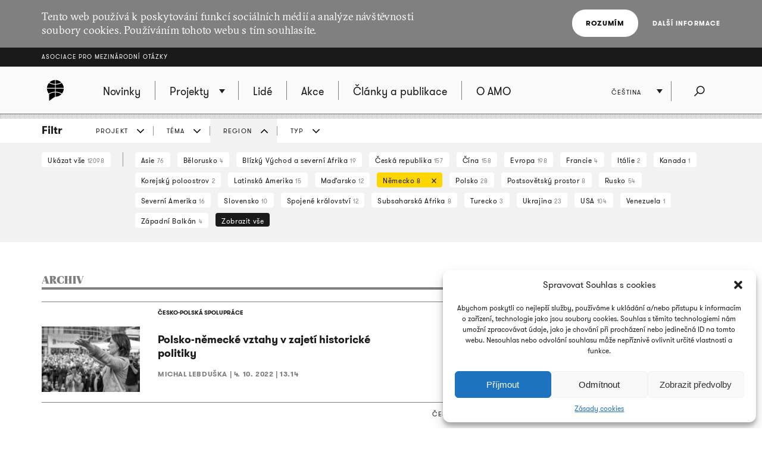

--- FILE ---
content_type: text/html; charset=UTF-8
request_url: https://www.amo.cz/archiv-vsech-clanku/?filtr=region&filtrTema=1037&filtrRegion=74
body_size: 14282
content:
<!DOCTYPE html>
<html lang="cs-CZ">
<head>
	
	<meta http-equiv="content-type" content="text/html; charset=UTF-8">

	<meta name="viewport" content="width=device-width,initial-scale=1"/>
	<meta name="HandheldFriendly" content="true" />  
	
	<link rel="profile" href="http://gmpg.org/xfn/11">	
	<link rel="pingback" href="https://www.amo.cz/xmlrpc.php">
	
	<title>Archiv všech článků - Asociace pro mezinárodní otázky</title>
	
	<meta name='robots' content='index, follow, max-image-preview:large, max-snippet:-1, max-video-preview:-1' />
<link rel="alternate" href="https://www.amo.cz/en/archive/" hreflang="en" />
<link rel="alternate" href="https://www.amo.cz/ru/%d0%b0%d1%80%d1%85%d0%b8%d0%b2-%d0%b2%d1%81%d0%b5%d1%85-%d0%bf%d1%83%d0%b1%d0%bb%d0%b8%d0%ba%d0%b0%d1%86%d0%b8%d0%b9/" hreflang="ru" />
<link rel="alternate" href="https://www.amo.cz/archiv-vsech-clanku/" hreflang="cs" />

	<!-- This site is optimized with the Yoast SEO plugin v16.7 - https://yoast.com/wordpress/plugins/seo/ -->
	<link rel="canonical" href="https://www.amo.cz/archiv-vsech-clanku/" />
	<meta property="og:locale" content="cs_CZ" />
	<meta property="og:locale:alternate" content="en_GB" />
	<meta property="og:locale:alternate" content="ru_RU" />
	<meta property="og:type" content="article" />
	<meta property="og:title" content="Archiv všech článků - Asociace pro mezinárodní otázky" />
	<meta property="og:url" content="https://www.amo.cz/archiv-vsech-clanku/" />
	<meta property="og:site_name" content="Asociace pro mezinárodní otázky" />
	<meta property="article:modified_time" content="2015-11-02T09:56:25+00:00" />
	<meta name="twitter:card" content="summary_large_image" />
	<script type="application/ld+json" class="yoast-schema-graph">{"@context":"https://schema.org","@graph":[{"@type":"WebSite","@id":"https://www.amo.cz/en/#website","url":"https://www.amo.cz/en/","name":"Asociace pro mezin\u00e1rodn\u00ed ot\u00e1zky","description":"Asociace pro mezin\u00e1rodn\u00ed ot\u00e1zky (AMO) je nevl\u00e1dn\u00ed organizace, think-tank, p\u016fsob\u00edc\u00ed v oblasti mezin\u00e1rodn\u00edch vztah\u016f.","potentialAction":[{"@type":"SearchAction","target":{"@type":"EntryPoint","urlTemplate":"https://www.amo.cz/en/?s={search_term_string}"},"query-input":"required name=search_term_string"}],"inLanguage":"cs"},{"@type":"WebPage","@id":"https://www.amo.cz/archiv-vsech-clanku/#webpage","url":"https://www.amo.cz/archiv-vsech-clanku/","name":"Archiv v\u0161ech \u010dl\u00e1nk\u016f - Asociace pro mezin\u00e1rodn\u00ed ot\u00e1zky","isPartOf":{"@id":"https://www.amo.cz/en/#website"},"datePublished":"2015-09-15T14:35:01+00:00","dateModified":"2015-11-02T09:56:25+00:00","breadcrumb":{"@id":"https://www.amo.cz/archiv-vsech-clanku/#breadcrumb"},"inLanguage":"cs","potentialAction":[{"@type":"ReadAction","target":["https://www.amo.cz/archiv-vsech-clanku/"]}]},{"@type":"BreadcrumbList","@id":"https://www.amo.cz/archiv-vsech-clanku/#breadcrumb","itemListElement":[{"@type":"ListItem","position":1,"name":"Dom\u016f","item":"https://www.amo.cz/"},{"@type":"ListItem","position":2,"name":"Archiv v\u0161ech \u010dl\u00e1nk\u016f"}]}]}</script>
	<!-- / Yoast SEO plugin. -->


<link rel='dns-prefetch' href='//s.w.org' />
<link rel="alternate" type="application/rss+xml" title="Asociace pro mezinárodní otázky &raquo; RSS zdroj" href="https://www.amo.cz/feed/" />
<link rel="alternate" type="application/rss+xml" title="Asociace pro mezinárodní otázky &raquo; RSS komentářů" href="https://www.amo.cz/comments/feed/" />
		<script type="text/javascript">
			window._wpemojiSettings = {"baseUrl":"https:\/\/s.w.org\/images\/core\/emoji\/13.0.1\/72x72\/","ext":".png","svgUrl":"https:\/\/s.w.org\/images\/core\/emoji\/13.0.1\/svg\/","svgExt":".svg","source":{"concatemoji":"https:\/\/www.amo.cz\/wp-includes\/js\/wp-emoji-release.min.js?ver=5.7.2"}};
			!function(e,a,t){var n,r,o,i=a.createElement("canvas"),p=i.getContext&&i.getContext("2d");function s(e,t){var a=String.fromCharCode;p.clearRect(0,0,i.width,i.height),p.fillText(a.apply(this,e),0,0);e=i.toDataURL();return p.clearRect(0,0,i.width,i.height),p.fillText(a.apply(this,t),0,0),e===i.toDataURL()}function c(e){var t=a.createElement("script");t.src=e,t.defer=t.type="text/javascript",a.getElementsByTagName("head")[0].appendChild(t)}for(o=Array("flag","emoji"),t.supports={everything:!0,everythingExceptFlag:!0},r=0;r<o.length;r++)t.supports[o[r]]=function(e){if(!p||!p.fillText)return!1;switch(p.textBaseline="top",p.font="600 32px Arial",e){case"flag":return s([127987,65039,8205,9895,65039],[127987,65039,8203,9895,65039])?!1:!s([55356,56826,55356,56819],[55356,56826,8203,55356,56819])&&!s([55356,57332,56128,56423,56128,56418,56128,56421,56128,56430,56128,56423,56128,56447],[55356,57332,8203,56128,56423,8203,56128,56418,8203,56128,56421,8203,56128,56430,8203,56128,56423,8203,56128,56447]);case"emoji":return!s([55357,56424,8205,55356,57212],[55357,56424,8203,55356,57212])}return!1}(o[r]),t.supports.everything=t.supports.everything&&t.supports[o[r]],"flag"!==o[r]&&(t.supports.everythingExceptFlag=t.supports.everythingExceptFlag&&t.supports[o[r]]);t.supports.everythingExceptFlag=t.supports.everythingExceptFlag&&!t.supports.flag,t.DOMReady=!1,t.readyCallback=function(){t.DOMReady=!0},t.supports.everything||(n=function(){t.readyCallback()},a.addEventListener?(a.addEventListener("DOMContentLoaded",n,!1),e.addEventListener("load",n,!1)):(e.attachEvent("onload",n),a.attachEvent("onreadystatechange",function(){"complete"===a.readyState&&t.readyCallback()})),(n=t.source||{}).concatemoji?c(n.concatemoji):n.wpemoji&&n.twemoji&&(c(n.twemoji),c(n.wpemoji)))}(window,document,window._wpemojiSettings);
		</script>
		<style type="text/css">
img.wp-smiley,
img.emoji {
	display: inline !important;
	border: none !important;
	box-shadow: none !important;
	height: 1em !important;
	width: 1em !important;
	margin: 0 .07em !important;
	vertical-align: -0.1em !important;
	background: none !important;
	padding: 0 !important;
}
</style>
	<link rel='stylesheet' id='wp-block-library-css'  href='https://www.amo.cz/wp-includes/css/dist/block-library/style.min.css?ver=5.7.2' type='text/css' media='all' />
<link rel='stylesheet' id='cmplz-general-css'  href='https://www.amo.cz/wp-content/plugins/complianz-gdpr/assets/css/cookieblocker.min.css?ver=6.3.3' type='text/css' media='all' />
<link rel='stylesheet' id='amo-screen-css'  href='https://www.amo.cz/wp-content/themes/amo/stylesheets/screen.css?ver=2' type='text/css' media='screen' />
<link rel='stylesheet' id='amo-print-css'  href='https://www.amo.cz/wp-content/themes/amo/stylesheets/print.css?ver=2' type='text/css' media='print' />
<link rel='stylesheet' id='amo-lightboxgallery-css'  href='https://www.amo.cz/wp-content/themes/amo/lightboxgallery/dist/css/lightgallery.min.css?ver=2' type='text/css' media='screen' />
<link rel="https://api.w.org/" href="https://www.amo.cz/wp-json/" /><link rel="alternate" type="application/json" href="https://www.amo.cz/wp-json/wp/v2/pages/178" /><link rel="EditURI" type="application/rsd+xml" title="RSD" href="https://www.amo.cz/xmlrpc.php?rsd" />
<link rel="wlwmanifest" type="application/wlwmanifest+xml" href="https://www.amo.cz/wp-includes/wlwmanifest.xml" /> 
<meta name="generator" content="WordPress 5.7.2" />
<link rel='shortlink' href='https://www.amo.cz/?p=178' />
<link rel="alternate" type="application/json+oembed" href="https://www.amo.cz/wp-json/oembed/1.0/embed?url=https%3A%2F%2Fwww.amo.cz%2Farchiv-vsech-clanku%2F" />
<link rel="alternate" type="text/xml+oembed" href="https://www.amo.cz/wp-json/oembed/1.0/embed?url=https%3A%2F%2Fwww.amo.cz%2Farchiv-vsech-clanku%2F&#038;format=xml" />

		<!-- GA Google Analytics @ https://m0n.co/ga -->
		<script type="text/plain" data-service="google-analytics" data-category="statistics" async src="https://www.googletagmanager.com/gtag/js?id=G-3R4ES4MN21"></script>
		<script>
			window.dataLayer = window.dataLayer || [];
			function gtag(){dataLayer.push(arguments);}
			gtag('js', new Date());
			gtag('config', 'G-3R4ES4MN21');
		</script>

	<style>.cmplz-hidden{display:none!important;}</style><link rel="icon" href="https://www.amo.cz/wp-content/uploads/2016/02/favicon-228-67x67.png" sizes="32x32" />
<link rel="icon" href="https://www.amo.cz/wp-content/uploads/2016/02/favicon-228-200x200.png" sizes="192x192" />
<link rel="apple-touch-icon" href="https://www.amo.cz/wp-content/uploads/2016/02/favicon-228-200x200.png" />
<meta name="msapplication-TileImage" content="https://www.amo.cz/wp-content/uploads/2016/02/favicon-228.png" />

  	<!--[if lte IE 8]>
	    <script type="text/javascript" src="https://www.amo.cz/wp-content/themes/amo/accessories/ie.js"></script>
	    <link rel="stylesheet" type="text/css" media="screen" href="https://www.amo.cz/wp-content/themes/amo/stylesheets/ie.css" />
    <![endif]-->

	<script type="text/plain" data-service="google-analytics" data-category="statistics">
		(function(i,s,o,g,r,a,m){i['GoogleAnalyticsObject']=r;i[r]=i[r]||function(){
				(i[r].q=i[r].q||[]).push(arguments)},i[r].l=1*new Date();a=s.createElement(o),
			m=s.getElementsByTagName(o)[0];a.async=1;a.src=g;m.parentNode.insertBefore(a,m)
		})(window,document,'script','//www.google-analytics.com/analytics.js','ga');
		ga('create', 'UA-69352753-1', 'auto');
		ga('send', 'pageview');
	</script>

</head>

<body data-cmplz=1 class="page-template page-template-page-archive page-template-page-archive-php page page-id-178 amo_lang--cs">

	
		<div class="eu_cookies">
			<div class="inner">
				<p>Tento web používá k poskytování funkcí sociálních médií a analýze návštěvnosti soubory cookies. Používáním tohoto webu s tím souhlasíte.</p>
				<div class="btns">
					<button class="CookiesOK btn btn--white">Rozumím</button>
					<a href="https://www.google.com/policies/technologies/cookies/" onclick="return !window.open(this.href)">Další informace</a>
				</div>
			</div>
		</div>

	

	<div class="super_header">
		<div class="inner">
			<h1 class="super_header__title"><a href="https://www.amo.cz/">Asociace pro mezinárodní otázky</a></h1>
		</div>
	</div>


	
	<div class="choose_prj" id="chooseproject">
		
		<div class="inner inner--prj_tit">
			
			<h4 class="choose_prj__title">Vyberte si z aktuálních projektů:</h4>
			
			<a href="#" class="search__close" data-choose-prj-handle>
				Zavřít <span class="cross cross--yellow"> </span>
			</a>

		</div>

		
			<ul class="choose_prj__list">
									<li><p class="inner"><a href="https://www.amo.cz/agenda-pro-ceskou-zahranicni-politiku/" class="color_set-bg_h--A">Agenda pro českou zahraniční politiku</a></p></li>
									<li><p class="inner"><a href="https://www.amo.cz/aklimatizace/" class="color_set-bg_h--C">Aklimatizace</a></p></li>
									<li><p class="inner"><a href="https://www.amo.cz/klimatym/" class="color_set-bg_h--B">AMO klima</a></p></li>
									<li><p class="inner"><a href="https://www.amo.cz/central-and-eastern-europe-and-the-future-of-the-european-china-debate/" class="color_set-bg_h--F">Central and Eastern Europe and the Future of the European China Debate</a></p></li>
									<li><p class="inner"><a href="https://www.amo.cz/cesko-nemecky-program-pro-mlade-profesionaly/" class="color_set-bg_h--F">Česko-německý program pro mladé profesionály</a></p></li>
									<li><p class="inner"><a href="https://www.amo.cz/nove-horizonty-cesko-polske-spoluprace/" class="color_set-bg_h--B">Česko-polská spolupráce</a></p></li>
									<li><p class="inner"><a href="https://www.amo.cz/china-observers-in-central-and-eastern-europe-choice/" class="color_set-bg_h--F">China Observers in Central and Eastern Europe (CHOICE)</a></p></li>
									<li><p class="inner"><a href="https://www.amo.cz/inovativni-pristupy-pro-akademickou-i-novinarskou-praxi/" class="color_set-bg_h--D">Inovativní přístupy pro akademickou i novinářskou praxi</a></p></li>
									<li><p class="inner"><a href="https://www.amo.cz/life-effect-cs/" class="color_set-bg_h--A">LIFE Effect</a></p></li>
									<li><p class="inner"><a href="https://www.amo.cz/mapinfluence/" class="color_set-bg_h--D">MapInfluenCE</a></p></li>
									<li><p class="inner"><a href="https://www.amo.cz/odolnost-a-celospolecensky-pristup-ukrajinske-lekce-pro-zeme-nato/" class="color_set-bg_h--G">Odolnost a celospolečenský přístup: Ukrajinské lekce pro země NATO</a></p></li>
									<li><p class="inner"><a href="https://www.amo.cz/posileni-kapacit-srbskych-investigativnich-novinaru-v-mapovani-zahranicnich-vlivu/" class="color_set-bg_h--C">Posílení kapacit srbských investigativních novinářů v mapování zahraničních vlivů</a></p></li>
									<li><p class="inner"><a href="https://www.amo.cz/posileni-kapacit-srbskych-nezavislych-medii-v-informovani-o-vyzvach-zelene-transformace/" class="color_set-bg_h--F">Posílení kapacit srbských nezávislých médií v informování o výzvách zelené transformace</a></p></li>
									<li><p class="inner"><a href="https://www.amo.cz/posilovani-odolnosti-ceske-slovenske-a-polske-spolecnosti-pred-volbami-do-evropskeho-parlamentu-2024/" class="color_set-bg_h--F">Posilování odolnosti české, slovenské a polské společnosti před volbami do Evropského parlamentu 2024</a></p></li>
									<li><p class="inner"><a href="https://www.amo.cz/prazsky-studentsky-summit/" class="color_set-bg_h--A">Pražský studentský summit</a></p></li>
									<li><p class="inner"><a href="https://www.amo.cz/prednasky-pro-verejnost/" class="color_set-bg_h--F">Přednášky pro veřejnost</a></p></li>
									<li><p class="inner"><a href="https://www.amo.cz/propojeni-networku-zen-v-zahranicni-evropske-a-bezpecnostni-politice-napric-staty-v4/" class="color_set-bg_h--A">Propojení networků žen v zahraniční, evropské a bezpečnostní politice napříč státy V4</a></p></li>
									<li><p class="inner"><a href="https://www.amo.cz/psychosocialni-podpora-pro-skoly-jihu-ukrajiny/" class="color_set-bg_h--A">Psychosociální podpora pro školy jihu Ukrajiny</a></p></li>
									<li><p class="inner"><a href="https://www.amo.cz/resonant/" class="color_set-bg_h--B">RESONANT</a></p></li>
									<li><p class="inner"><a href="https://www.amo.cz/rozvoj-systemu-hodnoceni-kvality-vzdelavani-v-ukrajinskych-regionech/" class="color_set-bg_h--D">Rozvoj systému hodnocení kvality vzdělávání v ukrajinských regionech 2019 - 2022</a></p></li>
									<li><p class="inner"><a href="https://www.amo.cz/v4-energy-think-tank-platform/" class="color_set-bg_h--B">V4 Energy Think Tank Platform</a></p></li>
									<li><p class="inner"><a href="https://www.amo.cz/vzdelavanim-ukrajinskych-i-ceskych-ucitelu-k-lepsi-integraci-ukrajinskych-deti-v-ceskych-skolach/" class="color_set-bg_h--A">Vzděláváním k lepší integraci ukrajinských dětí do českých škol | Навчання українських та чеських учителів для кращої інтеграції українських дітей у чеських школах</a></p></li>
									<li><p class="inner"><a href="https://www.amo.cz/zeny-v-ceske-zahranicni-evropske-a-bezpecnostni-politice/" class="color_set-bg_h--C">Ženy v české zahraniční, evropské a bezpečnostní politice</a></p></li>
									<li><p class="inner"><a href="https://www.amo.cz/zvysovani-povedomi-o-hybridnich-hrozbach-posileni-odolnosti-na-zapadnim-balkane/" class="color_set-bg_h--D">Zvyšování povědomí o hybridních hrozbách: Posílení odolnosti na západním Balkáně</a></p></li>
							</ul>

		
	</div>
	<!-- choose project -->

	<header class="main_header">


		<div class="search search--fullwidth" id="fulltextsearch">
			<div class="inner">
				<h4 class="search__title">AMO:</h4>

<form role="search" method="get" class="search__f" action="https://www.amo.cz/">
	<input type="search" class="form_control form_control--searchf" placeholder="Napište, co hledáte:" value="" name="s" />
		<button type="submit" value="Odeslat" class="form_submit form_submit--searchf"></button>
</form>

<a href="#" class="search__close" data-search-handle>
	Zavřít <span class="cross cross--yellow"> </span>
</a>			</div>
		</div>
		<!-- search -->


		<div class="inner">

			<div class="right_act">
				<ul class="right_act__list">
					
					<li class="right_act__language">
						

	<ul class="dropdown" data-dropdown>
		
					<li  ><a href="https://www.amo.cz/en/archive/">English</a></li>
					<li  ><a href="https://www.amo.cz/ru/%d0%b0%d1%80%d1%85%d0%b8%d0%b2-%d0%b2%d1%81%d0%b5%d1%85-%d0%bf%d1%83%d0%b1%d0%bb%d0%b8%d0%ba%d0%b0%d1%86%d0%b8%d0%b9/">Русский</a></li>
					<li  class="current"  ><a href="https://www.amo.cz/archiv-vsech-clanku/">Čeština</a></li>
		
	</ul>

					</li>

					<li class="right_act__search"><a href="#" data-search-handle><i class="icon icon--search">Hledat</i></a></li>

					<li class="right_act__menu">
						<a href="#" data-menu-handle>
							<span class="right_act__menu__title">Menu</span> 
							<span class="shape_area">
								<span class="shape_area__line"></span>
								<span class="shape_area__line"></span>
								<span class="shape_area__line"></span>
							</span>
						</a>
					</li>

				</ul>
			</div>

			<nav class="main_nav">
				<ul id="menu-primarni-navigace-cz" class="menu"><li class="main_nav__logo"><a href="https://www.amo.cz/"><svg width="46" height="46"><image xlink:href="https://www.amo.cz/wp-content/themes/amo/images/amo-black.svg" src="https://www.amo.cz/wp-content/themes/amo/images/amo-black.png" width="46" height="46" /></svg></a></li><li id="menu-item-767" class="menu-item menu-item-type-post_type menu-item-object-page menu-item-home menu-item-767"><a href="https://www.amo.cz/"><span>Novinky</span></a></li>
<li id="menu-item-486" class="has-submenu choose-prj-handle menu-item menu-item-type-custom menu-item-object-custom menu-item-486"><a href="#"><span>Projekty</span></a></li>
<li id="menu-item-749" class="menu-item menu-item-type-post_type menu-item-object-page menu-item-749"><a href="https://www.amo.cz/lide/"><span>Lidé</span></a></li>
<li id="menu-item-752" class="menu-item menu-item-type-post_type menu-item-object-page menu-item-752"><a href="https://www.amo.cz/seznam-akci/"><span>Akce</span></a></li>
<li id="menu-item-757" class="menu-item menu-item-type-post_type menu-item-object-page menu-item-757"><a href="https://www.amo.cz/clanky-a-publikace/"><span>Články a publikace</span></a></li>
<li id="menu-item-161" class="menu-item menu-item-type-post_type menu-item-object-page menu-item-161"><a href="https://www.amo.cz/o-amo/"><span>O AMO</span></a></li>
</ul>			</nav>

		</div>
	</header>
	<!-- header -->


	
	

	<script>

function filterTabOnClick (type) {

	var activeTabClass = 'filters__item--current';
	
	var filterContent = $('#filterContent');
	var filterTags = $('#filterTags_' + type);
	var filterTab  = $('#filterTab_' + type);

	if (filterTab.hasClass(activeTabClass)) {
		filterTags.hide();
		filterContent.hide();
		filterTab.removeClass(activeTabClass);
	}
	else {
		$("[id^=filterTags_]").hide();
		$("[id^=filterTab_]").removeClass(activeTabClass);

		filterTags.show();
		filterContent.show();
		filterTab.addClass(activeTabClass);
	}
}


</script>



<div class="filters">

	<div class="inner">

		<h4 class="filters__title">Filtr</h4>

		<ul class="filters__items">

					<li id='filterTab_projekt' class="filters__item ">
				<a href="javascript:filterTabOnClick('projekt');">
					PROJEKT</a></li>
						<li id='filterTab_tema' class="filters__item ">
				<a href="javascript:filterTabOnClick('tema');">
					TÉMA</a></li>
						<li id='filterTab_region' class="filters__item filters__item--current">
				<a href="javascript:filterTabOnClick('region');">
					REGION</a></li>
						<li id='filterTab_typ' class="filters__item ">
				<a href="javascript:filterTabOnClick('typ');">
					TYP</a></li>
					</ul>

	</div>

	<div id="filterContent" class="filters__content" style="">

		<div class="inner">
			<a href="?&paged=1" class="filters__tag filters__tag--all">
				Ukázat vše				<small>12098</small>
			</a>

			<hr class="filters__tags_separator"/>

							<div id='filterTags_projekt' class="filters__tags_rest" style="display: none">
					
				<a class='filters__tag ' href='?filtr=projekt&filtrTema=1037&filtrRegion=74&filtrProjekt=278&paged=1'>
				Agenda pro českou zahraniční politiku <small>1</small>
				<i class='icon icon--close close'>zrušit</i>
				</a>
			
				<a class='filters__tag ' href='?filtr=projekt&filtrTema=1037&filtrRegion=74&filtrProjekt=2003&paged=1'>
				Česko-polská spolupráce <small>1</small>
				<i class='icon icon--close close'>zrušit</i>
				</a>
			
				<a id='tagsA_projekt' class='filters__tag filters__tag--inverse' href="javascript:$('#tagsRest_projekt').show(); $('#tagsA_projekt').hide(); void(0);">
				Zobrazit vše
				</a>
				<span id='tagsRest_projekt' class='filters__rest' style='display: none;'><hr></span>				</div>
								<div id='filterTags_tema' class="filters__tags_rest" style="display: none">
					
				<a class='filters__tag ' href='?filtr=tema&filtrTema=104&filtrRegion=74&paged=1'>
				Arabské jaro  <small>2</small>
				<i class='icon icon--close close'>zrušit</i>
				</a>
			 
				<a class='filters__tag ' href='?filtr=tema&filtrTema=2835&filtrRegion=74&paged=1'>
				Brexit  <small>7</small>
				<i class='icon icon--close close'>zrušit</i>
				</a>
			 
				<a class='filters__tag ' href='?filtr=tema&filtrTema=94&filtrRegion=74&paged=1'>
				Česká bezpečnostní politika  <small>15</small>
				<i class='icon icon--close close'>zrušit</i>
				</a>
			 
				<a class='filters__tag ' href='?filtr=tema&filtrTema=88&filtrRegion=74&paged=1'>
				Česká evropská politika  <small>34</small>
				<i class='icon icon--close close'>zrušit</i>
				</a>
			 
				<a class='filters__tag ' href='?filtr=tema&filtrTema=86&filtrRegion=74&paged=1'>
				Česká zahraniční politika  <small>54</small>
				<i class='icon icon--close close'>zrušit</i>
				</a>
			 
				<a class='filters__tag ' href='?filtr=tema&filtrTema=120&filtrRegion=74&paged=1'>
				Ekonomika  <small>18</small>
				<i class='icon icon--close close'>zrušit</i>
				</a>
			 
				<a class='filters__tag ' href='?filtr=tema&filtrTema=118&filtrRegion=74&paged=1'>
				Energetika  <small>15</small>
				<i class='icon icon--close close'>zrušit</i>
				</a>
			 
				<a class='filters__tag ' href='?filtr=tema&filtrTema=1041&filtrRegion=74&paged=1'>
				Etika  <small>5</small>
				<i class='icon icon--close close'>zrušit</i>
				</a>
			 
				<a class='filters__tag ' href='?filtr=tema&filtrTema=100&filtrRegion=74&paged=1'>
				Eurozóna  <small>7</small>
				<i class='icon icon--close close'>zrušit</i>
				</a>
			 
				<a class='filters__tag ' href='?filtr=tema&filtrTema=90&filtrRegion=74&paged=1'>
				Evropská unie  <small>102</small>
				<i class='icon icon--close close'>zrušit</i>
				</a>
			 
				<a class='filters__tag ' href='?filtr=tema&filtrTema=98&filtrRegion=74&paged=1'>
				Evropský parlament  <small>1</small>
				<i class='icon icon--close close'>zrušit</i>
				</a>
			 
				<a class='filters__tag ' href='?filtr=tema&filtrTema=2917&filtrRegion=74&paged=1'>
				Factchecking  <small>1</small>
				<i class='icon icon--close close'>zrušit</i>
				</a>
			 
				<a class='filters__tag ' href='?filtr=tema&filtrTema=134&filtrRegion=74&paged=1'>
				Islámský stát  <small>3</small>
				<i class='icon icon--close close'>zrušit</i>
				</a>
			 
				<a class='filters__tag ' href='?filtr=tema&filtrTema=108&filtrRegion=74&paged=1'>
				Izraelsko-palestinský konflikt  <small>1</small>
				<i class='icon icon--close close'>zrušit</i>
				</a>
			 
				<a class='filters__tag ' href='?filtr=tema&filtrTema=5057&filtrRegion=74&paged=1'>
				Klima  <small>1</small>
				<i class='icon icon--close close'>zrušit</i>
				</a>
			 
				<a class='filters__tag ' href='?filtr=tema&filtrTema=106&filtrRegion=74&paged=1'>
				Konflikt v Sýrii  <small>8</small>
				<i class='icon icon--close close'>zrušit</i>
				</a>
			 
				<a class='filters__tag ' href='?filtr=tema&filtrTema=1043&filtrRegion=74&paged=1'>
				Kulturní dědictví  <small>3</small>
				<i class='icon icon--close close'>zrušit</i>
				</a>
			 
				<a class='filters__tag ' href='?filtr=tema&filtrTema=124&filtrRegion=74&paged=1'>
				Kybernetická bezpečnost  <small>1</small>
				<i class='icon icon--close close'>zrušit</i>
				</a>
			 
				<a class='filters__tag ' href='?filtr=tema&filtrTema=132&filtrRegion=74&paged=1'>
				Lidská práva  <small>7</small>
				<i class='icon icon--close close'>zrušit</i>
				</a>
			 
				<a class='filters__tag ' href='?filtr=tema&filtrTema=122&filtrRegion=74&paged=1'>
				Mezinárodní bezpečnost  <small>34</small>
				<i class='icon icon--close close'>zrušit</i>
				</a>
			 
				<a class='filters__tag filters__tag--current' href='?filtr=tema&filtrRegion=74&paged=1'>
				Mezinárodní obchod  <small>8</small>
				<i class='icon icon--close close'>zrušit</i>
				</a>
			 
				<a class='filters__tag ' href='?filtr=tema&filtrTema=102&filtrRegion=74&paged=1'>
				Migrace  <small>77</small>
				<i class='icon icon--close close'>zrušit</i>
				</a>
			 
				<a class='filters__tag ' href='?filtr=tema&filtrTema=112&filtrRegion=74&paged=1'>
				NATO  <small>16</small>
				<i class='icon icon--close close'>zrušit</i>
				</a>
			 
				<a class='filters__tag ' href='?filtr=tema&filtrTema=116&filtrRegion=74&paged=1'>
				OSN  <small>2</small>
				<i class='icon icon--close close'>zrušit</i>
				</a>
			 
				<a class='filters__tag ' href='?filtr=tema&filtrTema=126&filtrRegion=74&paged=1'>
				Podpora demokracie  <small>3</small>
				<i class='icon icon--close close'>zrušit</i>
				</a>
			 
				<a class='filters__tag ' href='?filtr=tema&filtrTema=4691&filtrRegion=74&paged=1'>
				Právní stát  <small>1</small>
				<i class='icon icon--close close'>zrušit</i>
				</a>
			 
				<a class='filters__tag ' href='?filtr=tema&filtrTema=1638&filtrRegion=74&paged=1'>
				Propaganda  <small>1</small>
				<i class='icon icon--close close'>zrušit</i>
				</a>
			 
				<a class='filters__tag ' href='?filtr=tema&filtrTema=139&filtrRegion=74&paged=1'>
				Řecká krize  <small>7</small>
				<i class='icon icon--close close'>zrušit</i>
				</a>
			 
				<a class='filters__tag ' href='?filtr=tema&filtrTema=1039&filtrRegion=74&paged=1'>
				Terorismus  <small>4</small>
				<i class='icon icon--close close'>zrušit</i>
				</a>
			 
				<a class='filters__tag ' href='?filtr=tema&filtrTema=2841&filtrRegion=74&paged=1'>
				Ústní historie  <small>1</small>
				<i class='icon icon--close close'>zrušit</i>
				</a>
			 
				<a class='filters__tag ' href='?filtr=tema&filtrTema=110&filtrRegion=74&paged=1'>
				Válka na Ukrajině  <small>18</small>
				<i class='icon icon--close close'>zrušit</i>
				</a>
			 
				<a class='filters__tag ' href='?filtr=tema&filtrTema=141&filtrRegion=74&paged=1'>
				Visegrádská skupina  <small>35</small>
				<i class='icon icon--close close'>zrušit</i>
				</a>
			 
				<a class='filters__tag ' href='?filtr=tema&filtrTema=137&filtrRegion=74&paged=1'>
				Vnitřní trh EU  <small>2</small>
				<i class='icon icon--close close'>zrušit</i>
				</a>
			 
				<a class='filters__tag ' href='?filtr=tema&filtrTema=145&filtrRegion=74&paged=1'>
				Volby  <small>172</small>
				<i class='icon icon--close close'>zrušit</i>
				</a>
			 
				<a class='filters__tag ' href='?filtr=tema&filtrTema=96&filtrRegion=74&paged=1'>
				Východní partnerství  <small>3</small>
				<i class='icon icon--close close'>zrušit</i>
				</a>
			 
				<a class='filters__tag ' href='?filtr=tema&filtrTema=130&filtrRegion=74&paged=1'>
				Vzdělávání  <small>18</small>
				<i class='icon icon--close close'>zrušit</i>
				</a>
			 
				<a class='filters__tag ' href='?filtr=tema&filtrTema=92&filtrRegion=74&paged=1'>
				Západní Balkán  <small>2</small>
				<i class='icon icon--close close'>zrušit</i>
				</a>
			 
				<a class='filters__tag ' href='?filtr=tema&filtrTema=1035&filtrRegion=74&paged=1'>
				Životní prostředí  <small>7</small>
				<i class='icon icon--close close'>zrušit</i>
				</a>
							</div>
								<div id='filterTags_region' class="filters__tags_rest" style="">
					
				<a class='filters__tag ' href='?filtr=region&filtrTema=1037&filtrRegion=62&paged=1'>
				Asie  <small>76</small>
				<i class='icon icon--close close'>zrušit</i>
				</a>
			 
				<a class='filters__tag ' href='?filtr=region&filtrTema=1037&filtrRegion=280&paged=1'>
				Bělorusko  <small>4</small>
				<i class='icon icon--close close'>zrušit</i>
				</a>
			 
				<a class='filters__tag ' href='?filtr=region&filtrTema=1037&filtrRegion=64&paged=1'>
				Blízký Východ a severní Afrika  <small>19</small>
				<i class='icon icon--close close'>zrušit</i>
				</a>
			 
				<a class='filters__tag ' href='?filtr=region&filtrTema=1037&filtrRegion=72&paged=1'>
				Česká republika  <small>157</small>
				<i class='icon icon--close close'>zrušit</i>
				</a>
			 
				<a class='filters__tag ' href='?filtr=region&filtrTema=1037&filtrRegion=82&paged=1'>
				Čína  <small>158</small>
				<i class='icon icon--close close'>zrušit</i>
				</a>
			 
				<a class='filters__tag ' href='?filtr=region&filtrTema=1037&filtrRegion=58&paged=1'>
				Evropa  <small>198</small>
				<i class='icon icon--close close'>zrušit</i>
				</a>
			 
				<a class='filters__tag ' href='?filtr=region&filtrTema=1037&filtrRegion=3235&paged=1'>
				Francie  <small>4</small>
				<i class='icon icon--close close'>zrušit</i>
				</a>
			 
				<a class='filters__tag ' href='?filtr=region&filtrTema=1037&filtrRegion=3483&paged=1'>
				Itálie  <small>2</small>
				<i class='icon icon--close close'>zrušit</i>
				</a>
			 
				<a class='filters__tag ' href='?filtr=region&filtrTema=1037&filtrRegion=3646&paged=1'>
				Kanada  <small>1</small>
				<i class='icon icon--close close'>zrušit</i>
				</a>
			 
				<a class='filters__tag ' href='?filtr=region&filtrTema=1037&filtrRegion=2783&paged=1'>
				Korejský poloostrov  <small>2</small>
				<i class='icon icon--close close'>zrušit</i>
				</a>
			 
				<a class='filters__tag ' href='?filtr=region&filtrTema=1037&filtrRegion=68&paged=1'>
				Latinská Amerika  <small>15</small>
				<i class='icon icon--close close'>zrušit</i>
				</a>
			 
				<a class='filters__tag ' href='?filtr=region&filtrTema=1037&filtrRegion=2764&paged=1'>
				Maďarsko  <small>12</small>
				<i class='icon icon--close close'>zrušit</i>
				</a>
			 
				<a class='filters__tag filters__tag--current' href='?filtr=region&filtrTema=1037&paged=1'>
				Německo  <small>8</small>
				<i class='icon icon--close close'>zrušit</i>
				</a>
			 
				<a class='filters__tag ' href='?filtr=region&filtrTema=1037&filtrRegion=76&paged=1'>
				Polsko  <small>28</small>
				<i class='icon icon--close close'>zrušit</i>
				</a>
			 
				<a class='filters__tag ' href='?filtr=region&filtrTema=1037&filtrRegion=60&paged=1'>
				Postsovětský prostor  <small>8</small>
				<i class='icon icon--close close'>zrušit</i>
				</a>
			 
				<a class='filters__tag ' href='?filtr=region&filtrTema=1037&filtrRegion=78&paged=1'>
				Rusko  <small>54</small>
				<i class='icon icon--close close'>zrušit</i>
				</a>
			 
				<a class='filters__tag ' href='?filtr=region&filtrTema=1037&filtrRegion=70&paged=1'>
				Severní Amerika  <small>16</small>
				<i class='icon icon--close close'>zrušit</i>
				</a>
			 
				<a class='filters__tag ' href='?filtr=region&filtrTema=1037&filtrRegion=1849&paged=1'>
				Slovensko  <small>10</small>
				<i class='icon icon--close close'>zrušit</i>
				</a>
			 
				<a class='filters__tag ' href='?filtr=region&filtrTema=1037&filtrRegion=143&paged=1'>
				Spojené království  <small>12</small>
				<i class='icon icon--close close'>zrušit</i>
				</a>
			 
				<a class='filters__tag ' href='?filtr=region&filtrTema=1037&filtrRegion=66&paged=1'>
				Subsaharská Afrika  <small>8</small>
				<i class='icon icon--close close'>zrušit</i>
				</a>
			 
				<a class='filters__tag ' href='?filtr=region&filtrTema=1037&filtrRegion=2720&paged=1'>
				Turecko  <small>3</small>
				<i class='icon icon--close close'>zrušit</i>
				</a>
			 
				<a class='filters__tag ' href='?filtr=region&filtrTema=1037&filtrRegion=84&paged=1'>
				Ukrajina  <small>23</small>
				<i class='icon icon--close close'>zrušit</i>
				</a>
			 
				<a class='filters__tag ' href='?filtr=region&filtrTema=1037&filtrRegion=80&paged=1'>
				USA  <small>104</small>
				<i class='icon icon--close close'>zrušit</i>
				</a>
			 
				<a class='filters__tag ' href='?filtr=region&filtrTema=1037&filtrRegion=4186&paged=1'>
				Venezuela  <small>1</small>
				<i class='icon icon--close close'>zrušit</i>
				</a>
			 
				<a class='filters__tag ' href='?filtr=region&filtrTema=1037&filtrRegion=2724&paged=1'>
				Západní Balkán  <small>4</small>
				<i class='icon icon--close close'>zrušit</i>
				</a>
			 
				<a id='tagsA_region' class='filters__tag filters__tag--inverse' href="javascript:$('#tagsRest_region').show(); $('#tagsA_region').hide(); void(0);">
				Zobrazit vše
				</a>
				<span id='tagsRest_region'  style='display: none;'></span>				</div>
								<div id='filterTags_typ' class="filters__tags_rest" style="display: none">
					
				<a class='filters__tag ' href='?filtr=typ&filtrTema=1037&filtrRegion=74&filtrTyp=podcast&paged=1'>
				Audio  <small>1</small>
				<i class='icon icon--close close'>zrušit</i>
				</a>
			 
				<a class='filters__tag ' href='?filtr=typ&filtrTema=1037&filtrRegion=74&filtrTyp=research_article&paged=1'>
				Článek  <small>1</small>
				<i class='icon icon--close close'>zrušit</i>
				</a>
			 
				<a class='filters__tag ' href='?filtr=typ&filtrTema=1037&filtrRegion=74&filtrTyp=book&paged=1'>
				Kniha  <small>1</small>
				<i class='icon icon--close close'>zrušit</i>
				</a>
			 
				<a class='filters__tag ' href='?filtr=typ&filtrTema=1037&filtrRegion=74&filtrTyp=video&paged=1'>
				Video  <small>1</small>
				<i class='icon icon--close close'>zrušit</i>
				</a>
			 
				<a class='filters__tag ' href='?filtr=typ&filtrTema=1037&filtrRegion=74&filtrTyp=v-mediich&paged=1'>
				V médiích  <small>4</small>
				<i class='icon icon--close close'>zrušit</i>
				</a>
							</div>
				
		</div>
	</div>

</div>


	<div class="inner inner--main">

		<div class="tabs tabs--search">

			<h1 class="tabs__title">ARCHIV</h1>

		</div>

		<section class="layout layout--w2">

			<ul class="articles">

				
<li>

	<article class="articles__item">


			<header class="articles__item__head">

									<a href="https://www.amo.cz/nove-horizonty-cesko-polske-spoluprace/" class="label label--unpositioned color_set-bg_h--B">ČESKO-POLSKÁ SPOLUPRÁCE</a>
				
				<span class="alignright"></span>

			</header>


		
			<a href="https://www.amo.cz/cs/nove-horizonty-cesko-polske-spoluprace/polsko-nemecke-vztahy-v-zajeti-historicke-politiky/">

				
					<img width="165" height="110" src="https://www.amo.cz/wp-content/uploads/2022/11/imageANN-750x400-1-165x110.jpeg" class="articles__item__img" alt="Polsko-německé vztahy v zajetí historické politiky" loading="lazy" />
				
			</a>

		
		<h3 class="articles__item__title">
			<a href="https://www.amo.cz/cs/nove-horizonty-cesko-polske-spoluprace/polsko-nemecke-vztahy-v-zajeti-historicke-politiky/" class="color_set-border_h--B"><span>Polsko-německé vztahy v zajetí historické politiky</span></a>
		</h3>

		<footer class="articles__item__foot">
			Michal Lebduška | 			<strong><time datetime="2022-10-04">4. 10. 2022 | 13.14</time></strong>
		</footer>

	</article>
</li>

<li>
	<article class="articles__item">

		<header class="articles__item__head">
			<span class="alignright">Česká televize</span>
		</header>

		<a href="https://www.ceskatelevize.cz/porady/10101491767-studio-ct24/221411058281208/" onclick="return !window.open(this.href)" class="color_set-border_h--E">
			<img width="360" height="180" src="https://www.amo.cz/wp-content/themes/amo/images/icons/media_types/external.png"  class="articles__item__img" alt="Spolkový sněm zvolil Olafa Scholzeho nových kancléřem">
        </a>

        <h3 class="articles__item__title">

            <span class="badge">V mediích</span>

            <a href="https://www.ceskatelevize.cz/porady/10101491767-studio-ct24/221411058281208/" onclick="return !window.open(this.href)" class="color_set-border_h--E">
                <span>Spolkový sněm zvolil Olafa Scholzeho nových kancléřem</span>
            </a>

        </h3>

        <footer class="articles__item__foot">
            Michal Lebduška            |
            <strong>
                <time datetime="2021-12-08">
                    8. 12. 2021 | 18.23                </time>
            </strong>
        </footer>

	</article>
</li>
	
<li>
	<article class="articles__item">

		<header class="articles__item__head">
			<span class="alignright">Český rozhlas</span>
		</header>

		<a href="https://program.rozhlas.cz/zaznamy#/plus/22/2021-07-16" onclick="return !window.open(this.href)" class="color_set-border_h--E">
			<img width="360" height="180" src="https://www.amo.cz/wp-content/themes/amo/images/icons/media_types/external.png"  class="articles__item__img" alt="ČRo: Petr Boháček k návštěvě Angely Merkelové v USA">
        </a>

        <h3 class="articles__item__title">

            <span class="badge">V mediích</span>

            <a href="https://program.rozhlas.cz/zaznamy#/plus/22/2021-07-16" onclick="return !window.open(this.href)" class="color_set-border_h--E">
                <span>ČRo: Petr Boháček k návštěvě Angely Merkelové v USA</span>
            </a>

        </h3>

        <footer class="articles__item__foot">
            Petr Boháček            |
            <strong>
                <time datetime="2021-07-16">
                    16. 7. 2021 | 17.03                </time>
            </strong>
        </footer>

	</article>
</li>
	
<li>
	<article class="articles__item">

		<header class="articles__item__head">
			<span class="alignright">Deník N</span>
		</header>

		<a href="https://denikn.cz/528869/merkelova-a-brusel-sfoukly-obchodni-dohodu-s-pekingem-po-trumpovsku-za-kazdou-cenu-a-bez-ostatnich/?ref=tit" onclick="return !window.open(this.href)" class="color_set-border_h--E">
			<img width="360" height="180" src="https://www.amo.cz/wp-content/themes/amo/images/icons/media_types/external.png"  class="articles__item__img" alt="Merkelová a Brusel „sfoukly“ obchodní dohodu s Pekingem „po trumpovsku“. Za každou cenu a bez ostatních">
        </a>

        <h3 class="articles__item__title">

            <span class="badge">V mediích</span>

            <a href="https://denikn.cz/528869/merkelova-a-brusel-sfoukly-obchodni-dohodu-s-pekingem-po-trumpovsku-za-kazdou-cenu-a-bez-ostatnich/?ref=tit" onclick="return !window.open(this.href)" class="color_set-border_h--E">
                <span>Merkelová a Brusel „sfoukly“ obchodní dohodu s Pekingem „po trumpovsku“. Za každou cenu a bez ostatních</span>
            </a>

        </h3>

        <footer class="articles__item__foot">
            Filip Šebok            |
            <strong>
                <time datetime="2021-01-01">
                    1. 1. 2021 | 00.35                </time>
            </strong>
        </footer>

	</article>
</li>
	
<li>
	<article class="articles__item">

		<header class="articles__item__head">
			<span class="alignright">Česká televize</span>
		</header>

		<a href="https://www.ceskatelevize.cz/ivysilani/1096902795-studio-6/219411010100823" onclick="return !window.open(this.href)" class="color_set-border_h--E">
			<img width="360" height="180" src="https://www.amo.cz/wp-content/themes/amo/images/icons/media_types/external.png"  class="articles__item__img" alt="Začíná summit zemí G7">
        </a>

        <h3 class="articles__item__title">

            <span class="badge">V mediích</span>

            <a href="https://www.ceskatelevize.cz/ivysilani/1096902795-studio-6/219411010100823" onclick="return !window.open(this.href)" class="color_set-border_h--E">
                <span>Začíná summit zemí G7</span>
            </a>

        </h3>

        <footer class="articles__item__foot">
            Petr Boháček            |
            <strong>
                <time datetime="2019-08-23">
                    23. 8. 2019 | 12.12                </time>
            </strong>
        </footer>

	</article>
</li>
	
<li>

	<article class="articles__item">


			<header class="articles__item__head">

				
				<span class="alignright">Audio</span>

			</header>


		
			<a href="https://www.amo.cz/sobotni-diskuse-u-kulateho-stolu/">

				
					<img width="165" height="110" src="https://www.amo.cz/wp-content/uploads/2015/12/Krystof-Krulis-165x110.jpg" class="articles__item__img" alt="Sobotní diskuse u kulatého stolu" loading="lazy" srcset="https://www.amo.cz/wp-content/uploads/2015/12/Krystof-Krulis-165x110.jpg 165w, https://www.amo.cz/wp-content/uploads/2015/12/Krystof-Krulis-750x500.jpg 750w" sizes="(max-width: 165px) 100vw, 165px" />
				
			</a>

		
		<h3 class="articles__item__title">
			<a href="https://www.amo.cz/sobotni-diskuse-u-kulateho-stolu/" class="color_set-border_h--E"><span>Sobotní diskuse u kulatého stolu</span></a>
		</h3>

		<footer class="articles__item__foot">
			Kryštof Kruliš | 			<strong><time datetime="2018-04-28">28. 4. 2018 | 18.54</time></strong>
		</footer>

	</article>
</li>

<li>

	<article class="articles__item">


			<header class="articles__item__head">

									<a href="https://www.amo.cz/agenda-pro-ceskou-zahranicni-politiku/" class="label label--unpositioned color_set-bg_h--A">AGENDA PRO ČESKOU ZAHRANIČNÍ POLITIKU</a>
				
				<span class="alignright">Kniha</span>

			</header>


		
			<a href="https://www.amo.cz/cs/agenda-pro-ceskou-zahranicni-politiku/agenda-pro-ceskou-zahranicni-politiku-2016/">

				
					<img width="165" height="110" src="https://www.amo.cz/wp-content/uploads/2016/04/MG_5961-165x110.jpg" class="articles__item__img" alt="Agenda pro českou zahraniční politiku 2016" loading="lazy" srcset="https://www.amo.cz/wp-content/uploads/2016/04/MG_5961-165x110.jpg 165w, https://www.amo.cz/wp-content/uploads/2016/04/MG_5961-300x200.jpg 300w, https://www.amo.cz/wp-content/uploads/2016/04/MG_5961-1024x683.jpg 1024w, https://www.amo.cz/wp-content/uploads/2016/04/MG_5961-750x500.jpg 750w, https://www.amo.cz/wp-content/uploads/2016/04/MG_5961-600x400.jpg 600w, https://www.amo.cz/wp-content/uploads/2016/04/MG_5961-650x433.jpg 650w" sizes="(max-width: 165px) 100vw, 165px" />
				
			</a>

		
		<h3 class="articles__item__title">
			<a href="https://www.amo.cz/cs/agenda-pro-ceskou-zahranicni-politiku/agenda-pro-ceskou-zahranicni-politiku-2016/" class="color_set-border_h--A"><span>Agenda pro českou zahraniční politiku 2016</span></a>
		</h3>

		<footer class="articles__item__foot">
			Vít Dostál, Antonín Berdych, Adéla Denková, Jakub El-Ahmadieh, Tereza Jermanová, Tomáš Jungwirth Březovský, Tomáš Kaválek, Václav Kopecký, Kryštof Kruliš, Jakub Kufčák, Anna Kunová, Michal Lebduška, Václav Lídl, Alice Rezková, Jakub Záhora | 			<strong><time datetime="2016-04-28">28. 4. 2016 | 10.24</time></strong>
		</footer>

	</article>
</li>

<li>

	<article class="articles__item">


			<header class="articles__item__head">

				
				<span class="alignright">Video</span>

			</header>


		
			
				
					<a style="background-image:url(http://img.youtube.com/vi/03dn303dr6I/mqdefault.jpg)" href="https://www.amo.cz/obama-na-summitu-g5-v-nemecku/" class="articles__item__img play_video play_video_yt-small articles__item__img-yt">

						<div class="top_story__dimmer"> </div>
						<img src="http://img.youtube.com/vi/03dn303dr6I/mqdefault.jpg" alt="Obama na summitu G5 v Německu" class="" />
					</a>

				
			
		
		<h3 class="articles__item__title">
			<a href="https://www.amo.cz/obama-na-summitu-g5-v-nemecku/" class="color_set-border_h--E"><span>Obama na summitu G5 v Německu</span></a>
		</h3>

		<footer class="articles__item__foot">
			Kryštof Kruliš | 			<strong><time datetime="2016-04-25">25. 4. 2016 | 22.02</time></strong>
		</footer>

	</article>
</li>

			</ul>


			

			<div class="pagi"></div>

	

		</section>


		
	</div>


<div class="ads">

	
	</div>

  	  <div class="signin_news">
      <div class="inner">
        <a href="https://amo.ecomailapp.cz/public/form/3-b6fcc542fb021c84fdaff536dd0a74a1" class="btn">
          Odebírejte naše novinky:        </a>
      </div>
    </div>
  

	<footer class="main_footer">
		<div class="inner inner--centered">

			
			
			<ul class="main_footer__soc_l">
									<li><a href="https://www.facebook.com/AMO.cz" onclick="return !window.open(this.href)"><img width="103" height="102" src="https://www.amo.cz/wp-content/uploads/2015/10/amo-fb.png" class="attachment-full size-full" alt="" loading="lazy" srcset="https://www.amo.cz/wp-content/uploads/2015/10/amo-fb.png 103w, https://www.amo.cz/wp-content/uploads/2015/10/amo-fb-67x67.png 67w" sizes="(max-width: 103px) 100vw, 103px" /></a></li>
									<li><a href="https://twitter.com/amo_cz" onclick="return !window.open(this.href)"><img width="256" height="256" src="https://www.amo.cz/wp-content/uploads/2023/12/logo-X-png.png" class="attachment-full size-full" alt="" loading="lazy" srcset="https://www.amo.cz/wp-content/uploads/2023/12/logo-X-png.png 256w, https://www.amo.cz/wp-content/uploads/2023/12/logo-X-png-200x200.png 200w, https://www.amo.cz/wp-content/uploads/2023/12/logo-X-png-150x150.png 150w, https://www.amo.cz/wp-content/uploads/2023/12/logo-X-png-67x67.png 67w, https://www.amo.cz/wp-content/uploads/2023/12/logo-X-png-165x165.png 165w" sizes="(max-width: 256px) 100vw, 256px" /></a></li>
									<li><a href="https://www.youtube.com/AMOcz" onclick="return !window.open(this.href)"><img width="102" height="102" src="https://www.amo.cz/wp-content/uploads/2015/10/yt_ico.png" class="attachment-full size-full" alt="" loading="lazy" srcset="https://www.amo.cz/wp-content/uploads/2015/10/yt_ico.png 102w, https://www.amo.cz/wp-content/uploads/2015/10/yt_ico-67x67.png 67w" sizes="(max-width: 102px) 100vw, 102px" /></a></li>
									<li><a href="https://www.linkedin.com/company/amocz" onclick="return !window.open(this.href)"><img width="102" height="102" src="https://www.amo.cz/wp-content/uploads/2015/10/in_ico.png" class="attachment-full size-full" alt="" loading="lazy" srcset="https://www.amo.cz/wp-content/uploads/2015/10/in_ico.png 102w, https://www.amo.cz/wp-content/uploads/2015/10/in_ico-67x67.png 67w" sizes="(max-width: 102px) 100vw, 102px" /></a></li>
									<li><a href="https://www.instagram.com/amo.cz/" onclick="return !window.open(this.href)"><img width="100" height="100" src="https://www.amo.cz/wp-content/uploads/2016/01/Instagram.png" class="attachment-full size-full" alt="" loading="lazy" srcset="https://www.amo.cz/wp-content/uploads/2016/01/Instagram.png 100w, https://www.amo.cz/wp-content/uploads/2016/01/Instagram-67x67.png 67w" sizes="(max-width: 100px) 100vw, 100px" /></a></li>
							</ul>

			
			<div class="main_footer__adress">
				<p>AMO &#8211; Asociace pro mezinárodní otázky<br />
+420 224 813 460 | <a href="mailto:info@amo.cz">info@amo.cz</a><br />
Žitná 608/27, 110 00 Praha 1, ČR</p>
			</div>

			<div class="main_footer__infos" id="footer_info">
				<p>IČO 65999533 | DIČ CZ65999533 | Datová schránka c2y67v4<br />
Zapsaný spolek u Městského soudu v Praze (L 8102)</p>
			</div>

			<ul id="menu-zapati-cz" class="main_footer__links"><li id="menu-item-24370" class="menu-item menu-item-type-post_type menu-item-object-page menu-item-24370"><a href="https://www.amo.cz/o-amo/kontakt/">Kontakt</a></li>
<li id="menu-item-24372" class="menu-item menu-item-type-post_type menu-item-object-page menu-item-24372"><a href="https://www.amo.cz/nejctenejsi/">Nejčtenější</a></li>
<li id="menu-item-24373" class="menu-item menu-item-type-post_type menu-item-object-page menu-item-24373"><a href="https://www.amo.cz/o-amo/kariera/">Kariéra</a></li>
<li id="menu-item-812" class="menu-item menu-item-type-post_type menu-item-object-page menu-item-812"><a href="https://www.amo.cz/o-amo/inzerce/">Inzerce</a></li>
<li id="menu-item-24375" class="menu-item menu-item-type-custom menu-item-object-custom menu-item-24375"><a href="http://www.amo.cz/clanky-a-publikace/?filtr=tema&#038;filtrTema=2229">Výroční zpráva</a></li>
<li id="menu-item-24376" class="menu-item menu-item-type-post_type menu-item-object-page current-menu-item page_item page-item-178 current_page_item menu-item-24376"><a href="https://www.amo.cz/archiv-vsech-clanku/" aria-current="page">Archiv</a></li>
</ul>
			<p class="main_footer__links main_footer__moravio">
				Created by <a href="http://moravio.cz" target="_blank" class="create_moravio">Moravio</a>
			</p>
            <p class="main_footer__links main_footer__moravio">
                (C) 2026 AMO. Všechna práva vyhrazena.
Pro zobrazení všech funkcí si nás zapněte na pc.            </p>

		</div>
	</footer>


	<script type="text/javascript" src="http://ajax.googleapis.com/ajax/libs/jquery/1.10.2/jquery.min.js"></script>
	<script>window.jQuery || document.write('<script src="https://www.amo.cz/wp-content/themes/amo/accessories/jquery.js">\x3C/script>')</script>


	<script type="text/javascript">
				window.smartlook||(function(d) {
				var o=smartlook=function(){ o.api.push(arguments)},h=d.getElementsByTagName('head')[0];
				var c=d.createElement('script');o.api=new Array();c.async=true;c.type='text/javascript';
				c.charset='utf-8';c.src='//rec.smartlook.com/recorder.js';h.appendChild(c);
				})(document);
				smartlook('init', '048860c947442774e9b531e752ace11b212791ed');</script>
<!-- Consent Management powered by Complianz | GDPR/CCPA Cookie Consent https://wordpress.org/plugins/complianz-gdpr -->
<div id="cmplz-cookiebanner-container"><div class="cmplz-cookiebanner cmplz-hidden banner-1 optin cmplz-bottom-right cmplz-categories-type-view-preferences" aria-modal="true" data-nosnippet="true" role="dialog" aria-live="polite" aria-labelledby="cmplz-header-1-optin" aria-describedby="cmplz-message-1-optin">
	<div class="cmplz-header">
		<div class="cmplz-logo"></div>
		<div class="cmplz-title" id="cmplz-header-1-optin">Spravovat Souhlas s cookies</div>
		<div class="cmplz-close" tabindex="0" role="button" aria-label="close-dialog">
			<svg aria-hidden="true" focusable="false" data-prefix="fas" data-icon="times" class="svg-inline--fa fa-times fa-w-11" role="img" xmlns="http://www.w3.org/2000/svg" viewBox="0 0 352 512"><path fill="currentColor" d="M242.72 256l100.07-100.07c12.28-12.28 12.28-32.19 0-44.48l-22.24-22.24c-12.28-12.28-32.19-12.28-44.48 0L176 189.28 75.93 89.21c-12.28-12.28-32.19-12.28-44.48 0L9.21 111.45c-12.28 12.28-12.28 32.19 0 44.48L109.28 256 9.21 356.07c-12.28 12.28-12.28 32.19 0 44.48l22.24 22.24c12.28 12.28 32.2 12.28 44.48 0L176 322.72l100.07 100.07c12.28 12.28 32.2 12.28 44.48 0l22.24-22.24c12.28-12.28 12.28-32.19 0-44.48L242.72 256z"></path></svg>
		</div>
	</div>

		<div class="cmplz-divider cmplz-divider-header"></div>
		<div class="cmplz-body">
			<div class="cmplz-message" id="cmplz-message-1-optin">Abychom poskytli co nejlepší služby, používáme k ukládání a/nebo přístupu k informacím o zařízení, technologie jako jsou soubory cookies. Souhlas s těmito technologiemi nám umožní zpracovávat údaje, jako je chování při procházení nebo jedinečná ID na tomto webu. Nesouhlas nebo odvolání souhlasu může nepříznivě ovlivnit určité vlastnosti a funkce.</div>
			<!-- categories start -->
			<div class="cmplz-categories">
				<details class="cmplz-category cmplz-functional" >
					<summary>
						<span class="cmplz-category-header">
							<span class="cmplz-category-title">Funkční</span>
							<span class='cmplz-always-active'>
								<span class="cmplz-banner-checkbox">
									<input type="checkbox"
										   id="cmplz-functional-optin"
										   data-category="cmplz_functional"
										   class="cmplz-consent-checkbox cmplz-functional"
										   size="40"
										   value="1"/>
									<label class="cmplz-label" for="cmplz-functional-optin" tabindex="0"><span>Funkční</span></label>
								</span>
								Vždy aktivní							</span>
							<span class="cmplz-icon cmplz-open">
								<svg xmlns="http://www.w3.org/2000/svg" viewBox="0 0 448 512"  height="18" ><path d="M224 416c-8.188 0-16.38-3.125-22.62-9.375l-192-192c-12.5-12.5-12.5-32.75 0-45.25s32.75-12.5 45.25 0L224 338.8l169.4-169.4c12.5-12.5 32.75-12.5 45.25 0s12.5 32.75 0 45.25l-192 192C240.4 412.9 232.2 416 224 416z"/></svg>
							</span>
						</span>
					</summary>
					<div class="cmplz-description">
						<span class="cmplz-description-functional">Technické uložení nebo přístup je nezbytně nutný pro legitimní účel umožnění použití konkrétní služby, kterou si odběratel nebo uživatel výslovně vyžádal, nebo pouze za účelem provedení přenosu sdělení prostřednictvím sítě elektronických komunikací.</span>
					</div>
				</details>

				<details class="cmplz-category cmplz-preferences" >
					<summary>
						<span class="cmplz-category-header">
							<span class="cmplz-category-title">Předvolby</span>
							<span class="cmplz-banner-checkbox">
								<input type="checkbox"
									   id="cmplz-preferences-optin"
									   data-category="cmplz_preferences"
									   class="cmplz-consent-checkbox cmplz-preferences"
									   size="40"
									   value="1"/>
								<label class="cmplz-label" for="cmplz-preferences-optin" tabindex="0"><span>Předvolby</span></label>
							</span>
							<span class="cmplz-icon cmplz-open">
								<svg xmlns="http://www.w3.org/2000/svg" viewBox="0 0 448 512"  height="18" ><path d="M224 416c-8.188 0-16.38-3.125-22.62-9.375l-192-192c-12.5-12.5-12.5-32.75 0-45.25s32.75-12.5 45.25 0L224 338.8l169.4-169.4c12.5-12.5 32.75-12.5 45.25 0s12.5 32.75 0 45.25l-192 192C240.4 412.9 232.2 416 224 416z"/></svg>
							</span>
						</span>
					</summary>
					<div class="cmplz-description">
						<span class="cmplz-description-preferences">Technické uložení nebo přístup je nezbytný pro legitimní účel ukládání preferencí, které nejsou požadovány odběratelem nebo uživatelem.</span>
					</div>
				</details>

				<details class="cmplz-category cmplz-statistics" >
					<summary>
						<span class="cmplz-category-header">
							<span class="cmplz-category-title">Statistiky</span>
							<span class="cmplz-banner-checkbox">
								<input type="checkbox"
									   id="cmplz-statistics-optin"
									   data-category="cmplz_statistics"
									   class="cmplz-consent-checkbox cmplz-statistics"
									   size="40"
									   value="1"/>
								<label class="cmplz-label" for="cmplz-statistics-optin" tabindex="0"><span>Statistiky</span></label>
							</span>
							<span class="cmplz-icon cmplz-open">
								<svg xmlns="http://www.w3.org/2000/svg" viewBox="0 0 448 512"  height="18" ><path d="M224 416c-8.188 0-16.38-3.125-22.62-9.375l-192-192c-12.5-12.5-12.5-32.75 0-45.25s32.75-12.5 45.25 0L224 338.8l169.4-169.4c12.5-12.5 32.75-12.5 45.25 0s12.5 32.75 0 45.25l-192 192C240.4 412.9 232.2 416 224 416z"/></svg>
							</span>
						</span>
					</summary>
					<div class="cmplz-description">
						<span class="cmplz-description-statistics">Technické uložení nebo přístup, který se používá výhradně pro statistické účely.</span>
						<span class="cmplz-description-statistics-anonymous">Technické uložení nebo přístup, který se používá výhradně pro anonymní statistické účely. Bez předvolání, dobrovolného plnění ze strany vašeho Poskytovatele internetových služeb nebo dalších záznamů od třetí strany nelze informace, uložené nebo získané pouze pro tento účel, obvykle použít k vaší identifikaci.</span>
					</div>
				</details>
				<details class="cmplz-category cmplz-marketing" >
					<summary>
						<span class="cmplz-category-header">
							<span class="cmplz-category-title">Marketing</span>
							<span class="cmplz-banner-checkbox">
								<input type="checkbox"
									   id="cmplz-marketing-optin"
									   data-category="cmplz_marketing"
									   class="cmplz-consent-checkbox cmplz-marketing"
									   size="40"
									   value="1"/>
								<label class="cmplz-label" for="cmplz-marketing-optin" tabindex="0"><span>Marketing</span></label>
							</span>
							<span class="cmplz-icon cmplz-open">
								<svg xmlns="http://www.w3.org/2000/svg" viewBox="0 0 448 512"  height="18" ><path d="M224 416c-8.188 0-16.38-3.125-22.62-9.375l-192-192c-12.5-12.5-12.5-32.75 0-45.25s32.75-12.5 45.25 0L224 338.8l169.4-169.4c12.5-12.5 32.75-12.5 45.25 0s12.5 32.75 0 45.25l-192 192C240.4 412.9 232.2 416 224 416z"/></svg>
							</span>
						</span>
					</summary>
					<div class="cmplz-description">
						<span class="cmplz-description-marketing">Technické uložení nebo přístup je nutný k vytvoření uživatelských profilů za účelem zasílání reklamy nebo sledování uživatele na webových stránkách nebo několika webových stránkách pro podobné marketingové účely.</span>
					</div>
				</details>
			</div><!-- categories end -->
					</div>

		<div class="cmplz-links cmplz-information">
			<a class="cmplz-link cmplz-manage-options cookie-statement" href="#" data-relative_url="#cmplz-manage-consent-container">Spravovat možnosti</a>
			<a class="cmplz-link cmplz-manage-third-parties cookie-statement" href="#" data-relative_url="#cmplz-cookies-overview">Spravovat služby</a>
			<a class="cmplz-link cmplz-manage-vendors tcf cookie-statement" href="#" data-relative_url="#cmplz-tcf-wrapper">Spravovat dodavatele</a>
			<a class="cmplz-link cmplz-external cmplz-read-more-purposes tcf" target="_blank" rel="noopener noreferrer nofollow" href="https://cookiedatabase.org/tcf/purposes/">Přečtěte si více o těchto účelech</a>
					</div>

	<div class="cmplz-divider cmplz-footer"></div>

	<div class="cmplz-buttons">
		<button class="cmplz-btn cmplz-accept">Příjmout</button>
		<button class="cmplz-btn cmplz-deny">Odmítnout</button>
		<button class="cmplz-btn cmplz-view-preferences">Zobrazit předvolby</button>
		<button class="cmplz-btn cmplz-save-preferences">Uložit předvolby</button>
		<a class="cmplz-btn cmplz-manage-options tcf cookie-statement" href="#" data-relative_url="#cmplz-manage-consent-container">Zobrazit předvolby</a>
			</div>

	<div class="cmplz-links cmplz-documents">
		<a class="cmplz-link cookie-statement" href="#" data-relative_url="">{title}</a>
		<a class="cmplz-link privacy-statement" href="#" data-relative_url="">{title}</a>
		<a class="cmplz-link impressum" href="#" data-relative_url="">{title}</a>
			</div>

</div>


</div>
					<div id="cmplz-manage-consent" data-nosnippet="true"><button class="cmplz-btn cmplz-hidden cmplz-manage-consent manage-consent-1">Spravovat souhlas</button>

</div><script type='text/javascript' src='https://www.amo.cz/wp-content/themes/amo/accessories/slick.min.js?ver=2' id='amo-slick-js'></script>
<script type='text/javascript' src='https://www.amo.cz/wp-content/themes/amo/accessories/custom.js?ver=2' id='amo-custom-js'></script>
<script type='text/javascript' src='https://www.amo.cz/wp-content/themes/amo/lightboxgallery/dist/js/lightgallery.min.js?ver=2' id='amo-js-lightboxgallery-js'></script>
<script type='text/javascript' src='https://www.amo.cz/wp-content/themes/amo/lightboxgallery/dist/js/lg-thumbnail.min.js?ver=2' id='amo-js-lightboxgallery-thumb-js'></script>
<script type='text/javascript' src='https://www.amo.cz/wp-content/themes/amo/lightboxgallery/dist/js/lg-fullscreen.min.js?ver=2' id='amo-js-lightboxgallery-full-js'></script>
<script type='text/javascript' id='cmplz-cookiebanner-js-extra'>
/* <![CDATA[ */
var complianz = {"prefix":"cmplz_","user_banner_id":"1","set_cookies":[],"block_ajax_content":"","banner_version":"13","version":"6.3.3","store_consent":"","do_not_track":"","consenttype":"optin","region":"eu","geoip":"","dismiss_timeout":"","disable_cookiebanner":"","soft_cookiewall":"","dismiss_on_scroll":"","cookie_expiry":"365","url":"https:\/\/www.amo.cz\/wp-json\/complianz\/v1\/","locale":"lang=cs&locale=cs_CZ","set_cookies_on_root":"","cookie_domain":"","current_policy_id":"13","cookie_path":"\/","categories":{"statistics":"statistika","marketing":"marketing"},"tcf_active":"","placeholdertext":"Klepnut\u00edm p\u0159ijm\u011bte marketingov\u00e9 soubory cookie a povolte tento obsah","css_file":"https:\/\/www.amo.cz\/wp-content\/uploads\/complianz\/css\/banner-{banner_id}-{type}.css?v=13","page_links":{"eu":{"cookie-statement":{"title":"Z\u00e1sady cookies ","url":"https:\/\/www.amo.cz\/zasady-cookies-eu\/"}}},"tm_categories":"","forceEnableStats":"","preview":"","clean_cookies":""};
/* ]]> */
</script>
<script defer type='text/javascript' src='https://www.amo.cz/wp-content/plugins/complianz-gdpr/cookiebanner/js/complianz.min.js?ver=6.3.3' id='cmplz-cookiebanner-js'></script>
<script type='text/javascript' src='https://www.amo.cz/wp-includes/js/wp-embed.min.js?ver=5.7.2' id='wp-embed-js'></script>
				<script type="text/plain" data-service="google-analytics" async data-category="statistics" src="https://www.googletagmanager.com/gtag/js?id=UA-69352753-1"></script><!-- Statistics script Complianz GDPR/CCPA -->
						<script type="text/plain" data-category="statistics">window['gtag_enable_tcf_support'] = false;
window.dataLayer = window.dataLayer || [];
function gtag(){dataLayer.push(arguments);}
gtag('js', new Date());
gtag('config', 'UA-69352753-1', {
	cookie_flags:'secure;samesite=none',
	
});
</script>
</body>
</html>
